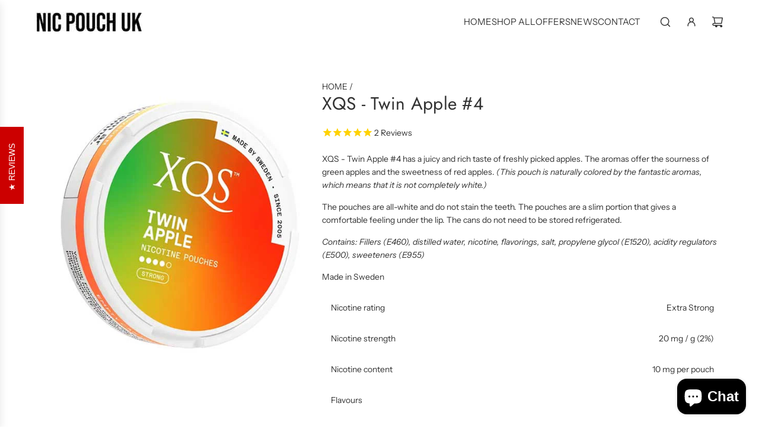

--- FILE ---
content_type: text/javascript
request_url: https://www.nicpouch.co.uk/cdn/shop/t/50/assets/component-copy-code.js?v=32022355208813028831767880018
body_size: -344
content:
(()=>{class CopyCode extends HTMLElement{constructor(){super(),this.code=this.querySelector("[data-offers-drawer-code]"),this.copyBtn=this.querySelector("[data-offers-drawer-copy-btn]"),this.copyIcon=this.querySelector("[data-offers-drawer-copy-icon]"),this.checkIcon=this.querySelector("[data-offers-drawer-check-icon]"),this.selectCode=this.selectCode.bind(this),this.copyCode=this.copyCode.bind(this),this.handleCopySuccess=this.handleCopySuccess.bind(this)}connectedCallback(){this.code&&this.copyBtn&&this.attachEvents()}attachEvents(){this.code.addEventListener("click",this.selectCode),this.copyBtn.addEventListener("click",this.copyCode)}detachEvents(){this.code.removeEventListener("click",this.selectCode),this.copyBtn.removeEventListener("click",this.copyCode)}selectCode(){const range=document.createRange(),selection=window.getSelection();range.selectNodeContents(this.code),selection.removeAllRanges(),selection.addRange(range)}copyCode(){this.selectCode();const selectedText=window.getSelection().toString();navigator.clipboard?.writeText&&navigator.clipboard.writeText(selectedText).then(()=>{console.log("Copy successful"),this.handleCopySuccess()}).catch(err=>{console.log("Failed to copy: ",err)}),window.getSelection().removeAllRanges()}handleCopySuccess(){!this.copyIcon||!this.checkIcon||(this.copyIcon.classList.add("hide-icon"),this.checkIcon.classList.remove("hide-icon"),setTimeout(()=>{this.copyIcon.classList.remove("hide-icon"),this.checkIcon.classList.add("hide-icon")},1500))}disconnectedCallback(){this.code&&this.copyBtn&&this.detachEvents()}}customElements.define("copy-code",CopyCode)})();
//# sourceMappingURL=/cdn/shop/t/50/assets/component-copy-code.js.map?v=32022355208813028831767880018
